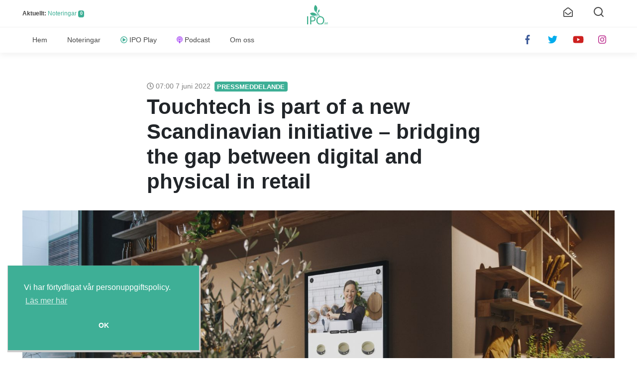

--- FILE ---
content_type: text/html; charset=UTF-8
request_url: https://ipo.se/touchtech-is-part-of-a-new-scandinavian-initiative-bridging-the-gap-between-digital-and-physical-in-retail/
body_size: 16634
content:
<!--
  Team IPO + ☕ + ❤️ =
    ___ ____   ___
   |_ _|  _ \ / _ \  ___  ___
    | || |_) | | | |/ __|/ _ \
    | ||  __/| |_| |\__ \  __/
   |___|_|    \___(_)___/\___|

  Designed and developed by:
  Tobias Lundgren, @lundgren2 <tobias(a)ipo.se>

-->

  <!DOCTYPE html>
  <html lang="sv-SE" prefix="og: http://ogp.me/ns#">

  <head>
    <meta charset="utf-8">
    <meta http-equiv="X-UA-Compatible" content="IE=edge">
    <meta name="viewport" content="width=device-width, initial-scale=1, shrink-to-fit=no">
    <meta name="mobile-web-app-capable" content="yes">
    <meta name="apple-mobile-web-app-capable" content="yes">
    <meta name="apple-mobile-web-app-title" content="IPO.se - ">
    <link rel="profile" href="http://gmpg.org/xfn/11">
    <link rel="pingback" href="https://ipo.se/xmlrpc.php">

    <link rel="manifest" href="/manifest.json">
    <link rel="mask-icon" href="/safari-pinned-tab.svg" color="#3eaf8c">
    <meta name="theme-color" content="#ffffff">
    <link rel="shortcut icon" href="https://ipo.se/wp-content/themes/ipo/img/icons/favicon.ico" type="image/x-icon">
    <link rel="apple-touch-icon" href="https://ipo.se/wp-content/themes/ipo/img/icons/apple-touch-icon.png">
    <link rel="apple-touch-icon" sizes="57x57" href="https://ipo.se/wp-content/themes/ipo/img/icons/apple-touch-icon-57x57.png">
    <link rel="apple-touch-icon" sizes="72x72" href="https://ipo.se/wp-content/themes/ipo/img/icons/apple-touch-icon-72x72.png">
    <link rel="apple-touch-icon" sizes="76x76" href="https://ipo.se/wp-content/themes/ipo/img/icons/apple-touch-icon-76x76.png">
    <link rel="apple-touch-icon" sizes="114x114" href="https://ipo.se/wp-content/themes/ipo/img/icons/apple-touch-icon-114x114.png">
    <link rel="apple-touch-icon" sizes="120x120" href="https://ipo.se/wp-content/themes/ipo/img/icons/apple-touch-icon-120x120.png">
    <link rel="apple-touch-icon" sizes="144x144" href="https://ipo.se/wp-content/themes/ipo/img/icons/apple-touch-icon-144x144.png">
    <link rel="apple-touch-icon" sizes="152x152" href="https://ipo.se/wp-content/themes/ipo/img/icons/apple-touch-icon-152x152.png">
    <link rel="apple-touch-icon" sizes="180x180" href="https://ipo.se/wp-content/themes/ipo/img/icons/apple-touch-icon-180x180.png">

    <script>
      FontAwesomeConfig = { searchPseudoElements: true };
    </script>
    <script src="https://use.fontawesome.com/releases/v5.0.13/js/all.js" integrity="sha384-xymdQtn1n3lH2wcu0qhcdaOpQwyoarkgLVxC/wZ5q7h9gHtxICrpcaSUfygqZGOe" crossorigin="anonymous" defer></script>
    <script src="https://aka-cdn.adtech.de/dt/common/DAC.js" type="text/javascript"></script>
    <script src="https://aka-cdn.adtech.de/dac/868.1/config.js" type="text/javascript"></script>

    <!-- Start adp Tag -->
    <script async='async' src='https://lwadm.com/lw/pbjs?pid=2fc3d912-3480-4bce-bd92-76a356f1b552'></script>
    <script type='text/javascript'>
        var lwhb = lwhb || {cmd:[]};
    </script>

    <script defer type="text/javascript">window.$crisp=[];window.CRISP_WEBSITE_ID="911b272d-4bad-4ac7-8638-ac6a184b26d8";(function(){d=document;s=d.createElement("script");s.src="https://client.crisp.chat/l.js";s.async=1;d.getElementsByTagName("head")[0].appendChild(s);})();</script>
    <script defer type="text/javascript">$crisp.push(["safe", true]);</script>

    <meta name='robots' content='index, follow, max-image-preview:large, max-snippet:-1, max-video-preview:-1' />

	<!-- This site is optimized with the Yoast SEO plugin v16.6.1 - https://yoast.com/wordpress/plugins/seo/ -->
	<link media="all" href="https://ipo.se/wp-content/cache/autoptimize/css/autoptimize_83981d43d7cb1b905f37959d32245c4f.css" rel="stylesheet" /><title>Touchtech is part of a new Scandinavian initiative - bridging the gap between digital and physical in retail - IPO.se</title>
	<link rel="canonical" href="https://ipo.se/touchtech-is-part-of-a-new-scandinavian-initiative-bridging-the-gap-between-digital-and-physical-in-retail/" />
	<meta property="og:locale" content="sv_SE" />
	<meta property="og:type" content="article" />
	<meta property="og:title" content="Touchtech is part of a new Scandinavian initiative - bridging the gap between digital and physical in retail - IPO.se" />
	<meta property="og:description" content="F&amp;H Group, Scandinavia’s leading multi-brand house in ‘Kitchen, Living and Dining’, choses Touchtech as one of the strategic components together with Front Systems, Adyen and Salesforce, enabling a truly unique and fully integrated end-to-end OmniChannel shopping experience in their store concepts, never losing out on a business opportunity." />
	<meta property="og:url" content="https://ipo.se/touchtech-is-part-of-a-new-scandinavian-initiative-bridging-the-gap-between-digital-and-physical-in-retail/" />
	<meta property="og:site_name" content="IPO.se" />
	<meta property="article:publisher" content="https://www.facebook.com/iposverige/" />
	<meta property="article:published_time" content="2022-06-07T05:00:00+00:00" />
	<meta name="twitter:card" content="summary_large_image" />
	<meta name="twitter:creator" content="@iponyheter" />
	<meta name="twitter:site" content="@iponyheter" />
	<meta name="twitter:label1" content="Skriven av" />
	<meta name="twitter:data1" content="ipose" />
	<meta name="twitter:label2" content="Beräknad lästid" />
	<meta name="twitter:data2" content="5 minuter" />
	<script type="application/ld+json" class="yoast-schema-graph">{"@context":"https://schema.org","@graph":[{"@type":"WebSite","@id":"https://ipo.se/#website","url":"https://ipo.se/","name":"IPO.se","description":"","potentialAction":[{"@type":"SearchAction","target":{"@type":"EntryPoint","urlTemplate":"https://ipo.se/?s={search_term_string}"},"query-input":"required name=search_term_string"}],"inLanguage":"sv-SE"},{"@type":"ImageObject","@id":"https://ipo.se/touchtech-is-part-of-a-new-scandinavian-initiative-bridging-the-gap-between-digital-and-physical-in-retail/#primaryimage","inLanguage":"sv-SE","url":"https://ipo.se/wp-content/uploads/2022/06/bb17180684869ac5_org-1680x1120.jpg","contentUrl":"https://ipo.se/wp-content/uploads/2022/06/bb17180684869ac5_org-1680x1120.jpg","width":2560,"height":1706},{"@type":"WebPage","@id":"https://ipo.se/touchtech-is-part-of-a-new-scandinavian-initiative-bridging-the-gap-between-digital-and-physical-in-retail/#webpage","url":"https://ipo.se/touchtech-is-part-of-a-new-scandinavian-initiative-bridging-the-gap-between-digital-and-physical-in-retail/","name":"Touchtech is part of a new Scandinavian initiative - bridging the gap between digital and physical in retail - IPO.se","isPartOf":{"@id":"https://ipo.se/#website"},"primaryImageOfPage":{"@id":"https://ipo.se/touchtech-is-part-of-a-new-scandinavian-initiative-bridging-the-gap-between-digital-and-physical-in-retail/#primaryimage"},"datePublished":"2022-06-07T05:00:00+00:00","dateModified":"2022-06-07T05:00:00+00:00","author":{"@id":"https://ipo.se/#/schema/person/c18cae90eb19b29107a32d76c2792230"},"breadcrumb":{"@id":"https://ipo.se/touchtech-is-part-of-a-new-scandinavian-initiative-bridging-the-gap-between-digital-and-physical-in-retail/#breadcrumb"},"inLanguage":"sv-SE","potentialAction":[{"@type":"ReadAction","target":["https://ipo.se/touchtech-is-part-of-a-new-scandinavian-initiative-bridging-the-gap-between-digital-and-physical-in-retail/"]}]},{"@type":"BreadcrumbList","@id":"https://ipo.se/touchtech-is-part-of-a-new-scandinavian-initiative-bridging-the-gap-between-digital-and-physical-in-retail/#breadcrumb","itemListElement":[{"@type":"ListItem","position":1,"name":"Hem","item":"https://ipo.se/"},{"@type":"ListItem","position":2,"name":"Touchtech is part of a new Scandinavian initiative &#8211; bridging the gap between digital and physical in retail"}]},{"@type":"Person","@id":"https://ipo.se/#/schema/person/c18cae90eb19b29107a32d76c2792230","name":"ipose","image":{"@type":"ImageObject","@id":"https://ipo.se/#personlogo","inLanguage":"sv-SE","url":"https://secure.gravatar.com/avatar/c5599716b2f4882028615975146541d9a83f238c2632aaf5b9731afea32da566?s=96&d=mm&r=g","contentUrl":"https://secure.gravatar.com/avatar/c5599716b2f4882028615975146541d9a83f238c2632aaf5b9731afea32da566?s=96&d=mm&r=g","caption":"ipose"}}]}</script>
	<!-- / Yoast SEO plugin. -->


<link rel='dns-prefetch' href='//www.googletagmanager.com' />
<link rel='dns-prefetch' href='//pagead2.googlesyndication.com' />
<link rel="alternate" title="oEmbed (JSON)" type="application/json+oembed" href="https://ipo.se/wp-json/oembed/1.0/embed?url=https%3A%2F%2Fipo.se%2Ftouchtech-is-part-of-a-new-scandinavian-initiative-bridging-the-gap-between-digital-and-physical-in-retail%2F" />
<link rel="alternate" title="oEmbed (XML)" type="text/xml+oembed" href="https://ipo.se/wp-json/oembed/1.0/embed?url=https%3A%2F%2Fipo.se%2Ftouchtech-is-part-of-a-new-scandinavian-initiative-bridging-the-gap-between-digital-and-physical-in-retail%2F&#038;format=xml" />






<script type="text/javascript" src="https://ipo.se/wp-includes/js/jquery/jquery.min.js?ver=3.7.1" id="jquery-core-js"></script>




<!-- Kodblock för ”Google Analytics” tillagt av Site Kit -->
<script type="text/javascript" src="https://www.googletagmanager.com/gtag/js?id=UA-97402990-1" id="google_gtagjs-js" async></script>
<script type="text/javascript" id="google_gtagjs-js-after">
/* <![CDATA[ */
window.dataLayer = window.dataLayer || [];function gtag(){dataLayer.push(arguments);}
gtag('set', 'linker', {"domains":["ipo.se"]} );
gtag("js", new Date());
gtag("set", "developer_id.dZTNiMT", true);
gtag("config", "UA-97402990-1", {"anonymize_ip":true});
//# sourceURL=google_gtagjs-js-after
/* ]]> */
</script>

<!-- Avslut av kodblock för ”Google Analytics” tillagt av Site Kit -->
<link rel="https://api.w.org/" href="https://ipo.se/wp-json/" /><link rel="alternate" title="JSON" type="application/json" href="https://ipo.se/wp-json/wp/v2/posts/43287" /><meta name="generator" content="Site Kit by Google 1.44.0" />
<!-- Kodblock för ”Google AdSense” tillagt av Site Kit -->
<meta name="google-adsense-platform-account" content="ca-host-pub-2644536267352236">
<meta name="google-adsense-platform-domain" content="sitekit.withgoogle.com">
<!-- Avslut av kodblock för ”Google AdSense” tillagt av Site Kit -->

<!-- Kodblock för ”Google AdSense” tillagt av Site Kit -->
<script type="text/javascript" src="https://pagead2.googlesyndication.com/pagead/js/adsbygoogle.js?client=ca-pub-3006369034709661" crossorigin="anonymous"></script>

<!-- Avslut av kodblock för ”Google AdSense” tillagt av Site Kit -->
  </head>

  <body class="wp-singular post-template-default single single-post postid-43287 single-format-standard wp-theme-ipo group-blog">

    <!-- Livewrapped tag: 1x1 (1x1) -->
    <div id='ipo_desktop-1x1'></div>
    <script>
        lwhb.cmd.push(function() {
            lwhb.loadAd({tagId: 'ipo_desktop-1x1'});
        });
    </script>

    <!-- The mobileNav -->
    <nav id="mobile-nav" class="overlay">
      <div class="overlay-content">
        <div class="menu-huvudmeny-container"><ul id="menu-huvudmeny" class="navbar-mobile"><li id="menu-item-140" class="menu-item menu-item-type-custom menu-item-object-custom menu-item-140"><a href="/">Hem</a></li>
<li id="menu-item-190" class="menu-item menu-item-type-custom menu-item-object-custom menu-item-190"><a href="/borsnoteringar/">Noteringar</a></li>
<li id="menu-item-29" class="play menu-item menu-item-type-post_type menu-item-object-page menu-item-29"><a href="https://ipo.se/play/">IPO Play</a></li>
<li id="menu-item-121" class="podcast menu-item menu-item-type-post_type menu-item-object-page menu-item-121"><a href="https://ipo.se/podcast/">Podcast</a></li>
<li id="menu-item-12" class="menu-item menu-item-type-post_type menu-item-object-page menu-item-12"><a href="https://ipo.se/om/">Om oss</a></li>
</ul></div>
        <ul class="social-mobile brand">
          <li>
            <a href="https://www.facebook.com/iposverige/" target="_blank" rel="nofollow">
              <i class="fab fa-facebook-f"></i>
            </a>
          </li>
          <li>
            <a href="https://twitter.com/iponyheter">
              <i class="fab fa-twitter" target="_blank" rel="nofollow"></i>
            </a>
          </li>
          <li>
            <a href="https://www.youtube.com/channel/UCAHqWlwbaqh7NMafpTGN6EA" target="_blank" rel="nofollow">
              <i class="fab fa-youtube"></i>
            </a>
          </li>
          <li>
            <a href="https://www.instagram.com/iposverige/" target="_blank" rel="nofollow">
              <i class="fab fa-instagram"></i>
            </a>
          </li>
          <!-- <li><a href="https://linkedin.com/"><i class="fab fa-linkedin" target="_blank" rel="nofollow"></i></a></li> -->
        </ul>
      </div>
    </nav>

    <header id="header" class="Ipo__header">
      <div class="header-top container">

        <div id="search-form">
            <form method="get" id="searchform" action="https://ipo.se/" role="search">
	<div class="input-group">
		<input class="field form-control" id="s" name="s" placeholder="Sök efter IPO:er och nyheter" type="search">
		<!-- <span class="input-group-btn">
			<input class="submit btn btn-primary" id="searchsubmit" name="submit" type="submit"
			value="Sök">
	</span> -->
	</div>
</form>
        </div>

        <div class="box-left">
          <div class="menu-icon mobile-nav-toggle hamburger hamburger--slider-r d-md-none">
            <span class="hamburger-box">
              <span class="hamburger-inner"></span>
            </span>
          </div>
          <!-- <div class="date-today d-none d-md-inline">
           echo ucfirst($date)
          </div> -->
          <div class="ipo-stats d-none d-md-inline">
          <strong>
            Aktuellt:
          </strong>
            <a href="/borsnoteringar">Noteringar</a>
            <span class="badge">
                0            </span>
          </div>
        </div>
        <!-- box-left -->
        <!--div-->

        <div class="box-center">
          <a href="/" class="header-logo" rel="home" itemprop="url">
            <img width="42" height="39" src="https://ipo.se/wp-content/themes/ipo/img/logo.svg" title="Home" alt="logo" itemprop="logo"
            />
          </a>
        </div>

        <div class="box-right">
          <div class="menu-icon search-btn">
            <svg xmlns="http://www.w3.org/2000/svg" width="24" height="24" viewBox="0 0 24 24" fill="none" stroke="currentColor" stroke-width="2" stroke-linecap="round" stroke-linejoin="round" class="feather feather-search"><circle cx="11" cy="11" r="8"></circle><line x1="21" y1="21" x2="16.65" y2="16.65"></line></svg>
          </div>
          <div class="menu-icon newslette-btn" data-toggle="modal" data-target="#newsletterModal">
            <i class="far fa-envelope-open"></i>
          </div>

        </div>
        <!-- box-right -->

      </div>
      <!-- header-top -->

      <div class="header-main">
        <div class="d-flex container">
          <div class="box-left">
            <a href="/" class="header-logo" rel="home" itemprop="url">
              <img width="62" height="57" src="https://ipo.se/wp-content/themes/ipo/img/logo.svg" title="Home" alt="logo" itemprop="logo"
              />
            </a>
          </div>

          <nav id="wrapper-navbar" class="menu-container wrapper-navbar navbar box-center navbar-expand-md">
            <div class="collapse navbar-collapse"><ul id="main-menu" class="navbar-nav"><li class="menu-item menu-item-type-custom menu-item-object-custom nav-item menu-item-140"><a title="Hem" href="/" class="nav-link">Hem</a></li>
<li class="menu-item menu-item-type-custom menu-item-object-custom nav-item menu-item-190"><a title="Noteringar" href="/borsnoteringar/" class="nav-link">Noteringar</a></li>
<li class="play menu-item menu-item-type-post_type menu-item-object-page nav-item menu-item-29"><a title="IPO Play" href="https://ipo.se/play/" class="nav-link">IPO Play</a></li>
<li class="podcast menu-item menu-item-type-post_type menu-item-object-page nav-item menu-item-121"><a title="Podcast" href="https://ipo.se/podcast/" class="nav-link">Podcast</a></li>
<li class="menu-item menu-item-type-post_type menu-item-object-page nav-item menu-item-12"><a title="Om oss" href="https://ipo.se/om/" class="nav-link">Om oss</a></li>
</ul></div>          </nav>

          <div class="box-right">
            <ul class="nav-icons social-icons brand d-none d-lg-flex">
              <li>
                <a href="https://www.facebook.com/iposverige/" target="_blank" rel="nofollow">
                  <i class="fab fa-facebook-f"></i>
                </a>
              </li>
              <li>
                <a href="https://twitter.com/iponyheter/" target="_blank" rel="nofollow">
                  <i class="fab fa-twitter"></i>
                </a>
              </li>
              <li>
                <a href="https://www.youtube.com/channel/UCAHqWlwbaqh7NMafpTGN6EA" target="_blank" rel="nofollow">
                  <i class="fab fa-youtube"></i>
                </a>
              </li>
              <li>
                <a href="https://www.instagram.com/iposverige/" target="_blank" rel="nofollow">
                  <i class="fab fa-instagram"></i>
                </a>
              </li>
              <!-- <li><a href="https://www.linkedin.com/company/18107430/" target="_blank" rel="nofollow"><i class="fab fa-linkedin"></i></a></li> -->
            </ul>
          </div>

        </div>
        <!-- container -->
      </div>
      <!-- header-main -->
    </header>

    <div class="hfeed site" id="page">



<div class="wrapper" id="single-wrapper">

    <div class="container" id="content" tabindex="-1">

        <div class="row">

            <!-- Do the left sidebar check -->
                  <div class="col-lg-12 content-area" id="primary">
            <main class="site-main" id="main">

                
                    <script type="application/ld+json">
{
  "@context": "http://schema.org",
  "@type": "NewsArticle",
  "url": "https://ipo.se/touchtech-is-part-of-a-new-scandinavian-initiative-bridging-the-gap-between-digital-and-physical-in-retail/",
  "name": "Touchtech is part of a new Scandinavian initiative &#8211; bridging the gap between digital and physical in retail",
  "author": "IPO.se",
  "datePublished": "2022-06-07T07:00:00+02:00",
  "headline": "Touchtech is part of a new Scandinavian initiative &#8211; bridging the gap between digital and physical in retail",
  "image": "https://ipo.se/wp-content/uploads/2022/06/bb17180684869ac5_org-540x360.jpg",
  "publisher": {
    "@type": "Organization",
    "name": "IPO.se",
    "logo": {
      "@type": "ImageObject",
      "url": "https://ipo.se/images/logo.png",
      "height": "512",
      "width": "557"
    }
  },
  "dateModified": "2022-06-07T07:00:00+02:00",
  "description": "F&amp;H Group, Scandinavia’s leading multi-brand house in ‘Kitchen, Living and Dining’, choses Touchtech as one of the strategic components together...",
  "mainEntityOfPage": {
    "@type": "WebPage",
    "@id": "https://ipo.se/touchtech-is-part-of-a-new-scandinavian-initiative-bridging-the-gap-between-digital-and-physical-in-retail/"
  }
}
</script>
    <article class="Ipo__article post-43287 post type-post status-publish format-standard has-post-thumbnail hentry category-pressmeddelande" id="post-
        43287">

        <header class="entry-header">
            <span class="entry-date">
                <i class="far fa-clock"></i>
                07:00 7 juni 2022                <span class="badge">
                    <a href="https://ipo.se/category/pressmeddelande/" rel="category tag">Pressmeddelande</a></span>
            </span>
            <h1 class="entry-title">Touchtech is part of a new Scandinavian initiative &#8211; bridging the gap between digital and physical in retail</h1>                    </header>
        <!-- .entry-header -->

                    <div class="img-container row ">
                <img width="1680" height="1120" src="[data-uri]" data-lazy-type="image" data-lazy-src="https://ipo.se/wp-content/uploads/2022/06/bb17180684869ac5_org-1680x1120.jpg" class="lazy lazy-hidden attachment-full size-full wp-post-image" alt="" decoding="async" fetchpriority="high" data-lazy-srcset="https://ipo.se/wp-content/uploads/2022/06/bb17180684869ac5_org-1680x1120.jpg 1680w, https://ipo.se/wp-content/uploads/2022/06/bb17180684869ac5_org-300x200.jpg 300w, https://ipo.se/wp-content/uploads/2022/06/bb17180684869ac5_org-1024x683.jpg 1024w, https://ipo.se/wp-content/uploads/2022/06/bb17180684869ac5_org-768x512.jpg 768w, https://ipo.se/wp-content/uploads/2022/06/bb17180684869ac5_org-1536x1024.jpg 1536w, https://ipo.se/wp-content/uploads/2022/06/bb17180684869ac5_org-2048x1365.jpg 2048w, https://ipo.se/wp-content/uploads/2022/06/bb17180684869ac5_org-540x360.jpg 540w" data-lazy-sizes="(max-width: 1680px) 100vw, 1680px" /><noscript><img width="1680" height="1120" src="https://ipo.se/wp-content/uploads/2022/06/bb17180684869ac5_org-1680x1120.jpg" class="attachment-full size-full wp-post-image" alt="" decoding="async" fetchpriority="high" srcset="https://ipo.se/wp-content/uploads/2022/06/bb17180684869ac5_org-1680x1120.jpg 1680w, https://ipo.se/wp-content/uploads/2022/06/bb17180684869ac5_org-300x200.jpg 300w, https://ipo.se/wp-content/uploads/2022/06/bb17180684869ac5_org-1024x683.jpg 1024w, https://ipo.se/wp-content/uploads/2022/06/bb17180684869ac5_org-768x512.jpg 768w, https://ipo.se/wp-content/uploads/2022/06/bb17180684869ac5_org-1536x1024.jpg 1536w, https://ipo.se/wp-content/uploads/2022/06/bb17180684869ac5_org-2048x1365.jpg 2048w, https://ipo.se/wp-content/uploads/2022/06/bb17180684869ac5_org-540x360.jpg 540w" sizes="(max-width: 1680px) 100vw, 1680px" /></noscript>                            </div>
        
        <div class="entry-content article-content">

            <div class="entry-meta col-12 col-md-6">
                <br />            </div>
            <!-- .col -->

            <p><span><span><span><strong>F&amp;H Group, Scandinavia’s leading multi-brand house in ‘Kitchen, Living and Dining’, choses Touchtech as one of the strategic components together with Front Systems, Adyen and Salesforce, enabling a truly unique and fully integrated end-to-end OmniChannel shopping experience in their store concepts, never losing out on a business opportunity.</strong></span></span></span></p>
<p><span><span><span><span>Retail and wholesale are still recovering post-pandemic amidst other challenges effecting the world economics and stability such as sustainability, supply chains and to keep up with digital transformation and ever evolving customer behavior. </span></span></span></span></p>
<ul>
<li><span><span><span><em>F&amp;H is now paving the way with a seamless retail experience, using best of breed platforms with the vision to offer the best in-store customer service. With this initiative, the F&amp;H team demonstrate a profound understanding of how mobile POS from Front Systems used by the sales staff can be combined with a customer facing self-service tool from Touchtech, resulting in never losing a sales opportunity. F&amp;H has successfully created a Omnichannel solution many brands dream of</em>, says Deniz Chaban, CEO and founder of Touchtech.</span></span></span></li>
</ul>
<p><span><span><span><span>Combining the capabilities of Touchtech, Front Systems, Adyen and Salesforce enables F&amp;H to bridge the gap between physical and digital commerce and deliver a seamless integrated shopping journey.</span></span></span></span></p>
<ul>
<li><span><span><span><em>Our wish is to offer the best service and cater to all customer types. Part of that is offering our full range of products in an inspiring way. Using Touchtech on large interactive displays provide a great opportunity for our sales reps to inspire, promote our brands and place orders of products that are not available in-stores</em>, says Morten Gunner Hansen, Head of Digital at Kitchen Living Dining at F&amp;H Group.</span></span></span></li>
</ul>
<p><span><span><span><span>F&amp;H Group offers more than 10 000 products spread across more than 46 strong brands, for the specialist trade and grocery as well as B2C via their own e-commerce and a physical store concept called “Kitchen Living Dining”. </span></span></span></span></p>
<ul>
<li><em><span><span><span>Through this initiative, customers in our physical stores are made aware of activations and campaigns, which drive sales. The screens become a great self-service tool to explore and discover products when the store staff is busy, and customers are also able to check the store inventory for products they are interested in. Fast-food restaurants have contributed to changing the way consumers interact with screens, and now other markets like ours can keep up with the digital transformation and evolved customer behaviors.</span></span></span></em></li>
</ul>
<p><span><span><span><span>Morten Gunner Hansen and his team have integrated these platforms in a way which enable a more personalized shopping experience as well as handling of orders, returns and refunds no matter where customers placed their original purchase. The ability of the screens also serves as a reason to employ more sales reps to present the content, and functionality as a complimentary service towards customers.</span></span></span></span></p>
<ul>
<li><span><span><span><em>We are happy to be a part of this exciting collaboration. Integrating Front Systems POS with Touchtech enables a more convenient customer facing ordering possibility. The baskets created in Touchtech are sent to Front System for payment using Adyen and thereafter sent to Salesforce for processing and shipping. Touchtech is a great compliment to our POS solution. We hope more brands that use Front Systems will take advantage of this opportunity in their stores too</em>, says Haakon Skavhaug-Flender, Product Manager and Head of Sales at Front Systems.</span></span></span></li>
</ul>
<p><span><span><span><span>The Scandinavian initiative, a true Omnichannel solution, recently went live in the Kitchen Living Dining two-floor flagship store, right in the heart of Copenhagen. During 2022 the plan is to open an additional flagship store in Germany with the same integrated solution and also that the two showrooms in Sweden and Norway will implement the Touchtech solution.</span></span></span></span></p>
<p><span><span><span><span><strong>About Touchtech</strong><br />
Touchtech is a Swedish publicly traded SaaS-company with a vision to be the leading OmniChannel platform connecting brands, retailers, and consumers within the fashion and apparel industry to drive more sustainable sales and improve the buying experience. </span></span></span></span></p>
<p><span><span><span><span>Touchtech is a strategic and integrated technology platform of digital sales tools for wholesale and retail. The platform is already being utilized globally, by thousands of consumers and salespeople in over hundreds of retail stores and wholesale showrooms. Jack &amp; Jones, Axel Arigato, J.Lindeberg and Vero Moda are some of the brands using Touchtech to bridge the gap between their physical and digital commerce.</span></span></span></span></p>
<p><span><span><span><span>Touchtech, founded 2008 by Deniz Chaban and Sebastian Hartman, has a strong corporate foundation with owners like Heartland – majority owner of e-commerce companies Zalando and Asos and the clothing company BESTSELLER. Learn more about Touchtech on <a href="http://www.touchtech.com" style="color:#0563c1;text-decoration:underline">www.touchtech.com</a></span></span></span></span></p>
<p><span><span><span><span><strong>About F&amp;H Group</strong></span></span></span></span></p>
<p><span><span><span><span>F&amp;H A/S and Thuesen Jensen AS together make up F&amp;H Group A/S, Scandinavia’s leading multi-brand house in ‘Kitchen Living Dining’ for the specialist trade, grocery and B2C segments. The range offers more than 10,000 different products spread across more than 46 strong brands, including Gense, Villa Collection Denmark, BITZ, Rosti, Lyngby Glas, Södahl, Hoptimist and Zone Denmark.</span></span></span></span></p>
<p><span><span><span><span>The group’s headquarters are in Denmark, and there are also subsidiaries in Norway, Sweden, Germany, and China. In total, there are more than 400 employees who work every day based on the core values of innovation, ownership, quality, good business ethics and commitment.</span></span></span></span></p>
<p><span><span><span><span><strong>About Front Systems </strong></span></span></span></span></p>
<p><span><span><span><span>Front Systems develops and delivers a Unified Commerce platform for retail. Front Systems&#8217; vision is to make physical stores the core of the customer journey, and the very heart of the retail trade. The company makes it possible for all store employees to deliver good shopping experiences across channels</span></span></span></span></p>

        </div>
        <!-- .entry-content -->

        <footer class="entry-footer">
          <hr /><a href="https://news.cision.com/se" target="_blank"><img src="https://ipo.se/uploads/partners/cision.png" width="65" /></a>  <a href="https://news.cision.com/se/touchtech/r/touchtech-is-part-of-a-new-scandinavian-initiative---bridging-the-gap-between-digital-and-physical-i,c3580810" target="_blank">Länk till artikel</a>
            
        </footer>
        <!-- .entry-footer -->

    </article>
    <!-- #post-## -->
<!-- Fix -->
<!-- Fix -->

                                      <nav class="container navigation post-navigation">
                  <h2 class="sr-only">Post navigation</h2>
                  <div class="row nav-links justify-content-between">
                        <span class="nav-previous"><a href="https://ipo.se/hearing-is-believing-inbjudan-till-live-demo-av-aifitogether/" rel="prev"><i class="fa fa-angle-left"></i>&nbsp;Hearing is believing! – inbjudan till live demo av AiFiTogether</a></span><span class="nav-next"><a href="https://ipo.se/carbiotix-ab-meddelar-utfall-i-genomford-foretradesemission-av-units/" rel="next">Carbiotix AB meddelar utfall i genomförd företrädesemission av units&nbsp;<i class="fa fa-angle-right"></i></a></span>                      </div><!-- .nav-links -->
                  </nav><!-- .navigation -->

            
                    
                
                <div class="ipo-da" style="text-align: center; margin-top: 20px">

                <!-- Artic Blue Beverages* -->
                <!-- <a href="https://arcticbluebeverages.com/sv/ipo-2022/">
                <img src="https://ipo.se/wp-content/uploads/2022/04/Arctic_GIF_SoMe-768x432.jpeg" width="768" height="432" />
                </a> -->

                <!-- Savr -->
                <a href="https://track.adtraction.com/t/t?a=1481918352&as=1594804927&t=2&tk=1"><img src="https://track.adtraction.com/t/t?a=1481918352&as=1594804927&t=1&tk=1&i=1" width="728" height="90" border="0"></a>

                </div><!-- .ipo-da -->
                
 <section class="wrapper" id="top-posts-wrapper">
      <div class="Ipo__top-posts">
        <h3 class="category-title">Fler artiklar om Touchtech</h3>
        <div class="row no-gutter">
            
<article class="col-6 col-sm-6 col-lg-4 top-posts post-57853 post type-post status-publish format-standard hentry category-pressmeddelande" id="post-57853">
  <a href="https://ipo.se/touchtech-delarsrapport-q2-2025/">
      <header class="entry-header col-12 col-lg-12">
        <div class="img-container">
                    q_auto,w_200,h_200,c_lpad,b_white/gif;base64,R0lGODlhAQABAIAAAAAAAP///yH5BAEAAAAALAAAAAABAAEAAAIBRAA7" data-lazy-type="image" data-lazy-src='https://ipo.se/wp-content/uploads/2025/08/95126f91e95dda9b_org.png' class='lazy lazy-hidden ipo-image-logo grow'><noscript><img src='https://ipo.se/wp-content/uploads/2025/08/95126f91e95dda9b_org.png' class='ipo-image-logo grow'></noscript>
        
                </div>
      </header><!-- .entry-header -->

      <div class="col-12 col-lg-12 post-content">
        <span class="entry-date"><i class="far fa-clock"></i> 15 aug 2025</span>

        <h2 class="entry-title-small">Touchtech: Delårsrapport Q2 2025</h2>
        <div class="entry-meta "> <!-- d-none d-md-block -->

            
        </div><!-- .entry-meta -->
      </div><!-- .post-content -->
  </a>
</article><!-- #post-## -->

<article class="col-6 col-sm-6 col-lg-4 top-posts post-57058 post type-post status-publish format-standard hentry category-pressmeddelande" id="post-57058">
  <a href="https://ipo.se/kommunike-fran-arsstamma-i-touchtech-den-16e-maj-2025/">
      <header class="entry-header col-12 col-lg-12">
        <div class="img-container">
                    q_auto,w_200,h_200,c_lpad,b_white/gif;base64,R0lGODlhAQABAIAAAAAAAP///yH5BAEAAAAALAAAAAABAAEAAAIBRAA7" data-lazy-type="image" data-lazy-src='https://ipo.se/wp-content/uploads/2025/05/95126f91e95dda9b_org.png' class='lazy lazy-hidden ipo-image-logo grow'><noscript><img src='https://ipo.se/wp-content/uploads/2025/05/95126f91e95dda9b_org.png' class='ipo-image-logo grow'></noscript>
        
                </div>
      </header><!-- .entry-header -->

      <div class="col-12 col-lg-12 post-content">
        <span class="entry-date"><i class="far fa-clock"></i> 16 maj 2025</span>

        <h2 class="entry-title-small">Kommuniké från årsstämma i Touchtech den 16:e maj 2025</h2>
        <div class="entry-meta "> <!-- d-none d-md-block -->

            
        </div><!-- .entry-meta -->
      </div><!-- .post-content -->
  </a>
</article><!-- #post-## -->

<article class="col-6 col-sm-6 col-lg-4 top-posts post-56550 post type-post status-publish format-standard hentry category-pressmeddelande" id="post-56550">
  <a href="https://ipo.se/touchtech-arsredovisning-for-rakenskapsaret-2024/">
      <header class="entry-header col-12 col-lg-12">
        <div class="img-container">
                    q_auto,w_200,h_200,c_lpad,b_white/gif;base64,R0lGODlhAQABAIAAAAAAAP///yH5BAEAAAAALAAAAAABAAEAAAIBRAA7" data-lazy-type="image" data-lazy-src='https://ipo.se/wp-content/uploads/2025/04/95126f91e95dda9b_org.png' class='lazy lazy-hidden ipo-image-logo grow'><noscript><img src='https://ipo.se/wp-content/uploads/2025/04/95126f91e95dda9b_org.png' class='ipo-image-logo grow'></noscript>
        
                </div>
      </header><!-- .entry-header -->

      <div class="col-12 col-lg-12 post-content">
        <span class="entry-date"><i class="far fa-clock"></i> 4 apr 2025</span>

        <h2 class="entry-title-small">Touchtech årsredovisning för räkenskapsåret 2024</h2>
        <div class="entry-meta "> <!-- d-none d-md-block -->

            
        </div><!-- .entry-meta -->
      </div><!-- .post-content -->
  </a>
</article><!-- #post-## -->

<article class="col-6 col-sm-6 col-lg-4 top-posts post-56006 post type-post status-publish format-standard hentry category-pressmeddelande" id="post-56006">
  <a href="https://ipo.se/touchtech-lagesuppdatering/">
      <header class="entry-header col-12 col-lg-12">
        <div class="img-container">
                    q_auto,w_200,h_200,c_lpad,b_white/gif;base64,R0lGODlhAQABAIAAAAAAAP///yH5BAEAAAAALAAAAAABAAEAAAIBRAA7" data-lazy-type="image" data-lazy-src='https://ipo.se/wp-content/uploads/2025/02/95126f91e95dda9b_org.png' class='lazy lazy-hidden ipo-image-logo grow'><noscript><img src='https://ipo.se/wp-content/uploads/2025/02/95126f91e95dda9b_org.png' class='ipo-image-logo grow'></noscript>
        
                </div>
      </header><!-- .entry-header -->

      <div class="col-12 col-lg-12 post-content">
        <span class="entry-date"><i class="far fa-clock"></i> 12 feb 2025</span>

        <h2 class="entry-title-small">Touchtech lägesuppdatering</h2>
        <div class="entry-meta "> <!-- d-none d-md-block -->

            
        </div><!-- .entry-meta -->
      </div><!-- .post-content -->
  </a>
</article><!-- #post-## -->

<article class="col-6 col-sm-6 col-lg-4 top-posts post-53068 post type-post status-publish format-standard hentry category-pressmeddelande" id="post-53068">
  <a href="https://ipo.se/kommunike-fran-arsstamma-i-touchtech-den-15e-maj/">
      <header class="entry-header col-12 col-lg-12">
        <div class="img-container">
                    q_auto,w_200,h_200,c_lpad,b_white/gif;base64,R0lGODlhAQABAIAAAAAAAP///yH5BAEAAAAALAAAAAABAAEAAAIBRAA7" data-lazy-type="image" data-lazy-src='https://ipo.se/wp-content/uploads/2024/05/95126f91e95dda9b_org.png' class='lazy lazy-hidden ipo-image-logo grow'><noscript><img src='https://ipo.se/wp-content/uploads/2024/05/95126f91e95dda9b_org.png' class='ipo-image-logo grow'></noscript>
        
                </div>
      </header><!-- .entry-header -->

      <div class="col-12 col-lg-12 post-content">
        <span class="entry-date"><i class="far fa-clock"></i> 15 maj 2024</span>

        <h2 class="entry-title-small">Kommuniké från årsstämma i Touchtech den 15:e maj</h2>
        <div class="entry-meta "> <!-- d-none d-md-block -->

            
        </div><!-- .entry-meta -->
      </div><!-- .post-content -->
  </a>
</article><!-- #post-## -->

<article class="col-6 col-sm-6 col-lg-4 top-posts post-52431 post type-post status-publish format-standard hentry category-pressmeddelande" id="post-52431">
  <a href="https://ipo.se/touchtech-arsredovisning-for-rakenskapsaret-2023/">
      <header class="entry-header col-12 col-lg-12">
        <div class="img-container">
                    q_auto,w_200,h_200,c_lpad,b_white/gif;base64,R0lGODlhAQABAIAAAAAAAP///yH5BAEAAAAALAAAAAABAAEAAAIBRAA7" data-lazy-type="image" data-lazy-src='https://ipo.se/wp-content/uploads/2024/04/95126f91e95dda9b_org.png' class='lazy lazy-hidden ipo-image-logo grow'><noscript><img src='https://ipo.se/wp-content/uploads/2024/04/95126f91e95dda9b_org.png' class='ipo-image-logo grow'></noscript>
        
                </div>
      </header><!-- .entry-header -->

      <div class="col-12 col-lg-12 post-content">
        <span class="entry-date"><i class="far fa-clock"></i> 3 apr 2024</span>

        <h2 class="entry-title-small">Touchtech årsredovisning för räkenskapsåret 2023</h2>
        <div class="entry-meta "> <!-- d-none d-md-block -->

            
        </div><!-- .entry-meta -->
      </div><!-- .post-content -->
  </a>
</article><!-- #post-## -->

<article class="col-6 col-sm-6 col-lg-4 top-posts post-48240 post type-post status-publish format-standard hentry category-pressmeddelande" id="post-48240">
  <a href="https://ipo.se/kommunike-fran-arsstamma-i-touchtech-den-12e-maj/">
      <header class="entry-header col-12 col-lg-12">
        <div class="img-container">
                    q_auto,w_200,h_200,c_lpad,b_white/gif;base64,R0lGODlhAQABAIAAAAAAAP///yH5BAEAAAAALAAAAAABAAEAAAIBRAA7" data-lazy-type="image" data-lazy-src='https://ipo.se/wp-content/uploads/2023/05/95126f91e95dda9b_org.png' class='lazy lazy-hidden ipo-image-logo grow'><noscript><img src='https://ipo.se/wp-content/uploads/2023/05/95126f91e95dda9b_org.png' class='ipo-image-logo grow'></noscript>
        
                </div>
      </header><!-- .entry-header -->

      <div class="col-12 col-lg-12 post-content">
        <span class="entry-date"><i class="far fa-clock"></i> 12 maj 2023</span>

        <h2 class="entry-title-small">Kommuniké från årsstämma i Touchtech den 12:e maj</h2>
        <div class="entry-meta "> <!-- d-none d-md-block -->

            
        </div><!-- .entry-meta -->
      </div><!-- .post-content -->
  </a>
</article><!-- #post-## -->
        </div>
        <!-- row -->
      </div>
      <!-- Ipo__top-posts -->

  </section>
                
            </main><!-- #main -->

        </div><!-- #primary -->

        <!-- Do the right sidebar check -->
                
    </div><!-- .row -->

</div><!-- Container end -->

</div><!-- Wrapper end -->



  <footer class="wrapper Footer" id="wrapper-footer">
    <div class="container">
      <div class="row">
        <div class="col-12 col-sm-6 col-lg-3">
          <h4 class="Footer__heading Footer__heading-podcast brand">
            <i class="fas fa-podcast"></i> Podcast
          </h4>
          <ul class="podcast-list">
            <li>
                      <a target="_blank" rel="nofollow" href="https://soundcloud.com/marketmakerspod/150-eric-strand-och-auag-fonder">
                        <img src="https://i1.sndcdn.com/artworks-mBgenHz2zZfRnLcV-25zXUQ-large.jpg" width="40">
                        <span>
                          <span class="podcast-title">Market Makers </span>#150 Eric Strand Och AuAg Fonder
                        </span>
                      </a>
                    </li><li>
                      <a target="_blank" rel="nofollow" href="https://soundcloud.com/marketmakerspod/149-nintendor">
                        <img src="https://i1.sndcdn.com/artworks-mBgenHz2zZfRnLcV-25zXUQ-large.jpg" width="40">
                        <span>
                          <span class="podcast-title">Market Makers </span>#149 Nintendor
                        </span>
                      </a>
                    </li><li>
                      <a target="_blank" rel="nofollow" href="https://soundcloud.com/marketmakerspod/148-ant-group-med-digitala-draken">
                        <img src="https://i1.sndcdn.com/artworks-Az3gFnNVUISDPrpH-vUDNeA-large.jpg" width="40">
                        <span>
                          <span class="podcast-title">Market Makers </span>#148 Ant Group med Digitala Draken
                        </span>
                      </a>
                    </li><li>
                      <a target="_blank" rel="nofollow" href="https://soundcloud.com/marketmakerspod/147-roku-rockar-trade-desk">
                        <img src="https://i1.sndcdn.com/artworks-Az3gFnNVUISDPrpH-vUDNeA-large.jpg" width="40">
                        <span>
                          <span class="podcast-title">Market Makers </span>#147 Roku Rockar Trade Desk
                        </span>
                      </a>
                    </li>          </ul>
          <a href="/podcast" class="small">Alla poddar</a>
          <br />
        </div>

        <div class="col-12 col-sm-6 col-lg-3">
          <h4 class="Footer__heading brand">
            <i class="fab fa-instagram"></i>
            <a href="https://www.instagram.com/iposverige/">@iposverige</a>
          </h4>
          <!-- <ul id="Footer__Instafeed"></ul> -->
        </div>

        <div class="col-lg-3 col-md-12 first-md-down">
          <h4 class="Footer__heading">
            IPO-nyheter direkt i din inkorg:
          </h4>
          <div class="Footer__newsletter">
            <form action="https://ipo.us15.list-manage.com/subscribe/post?u=2a5e3200a9fc682f26e6cc729&amp;id=41031a71d4" method="post"
              id="mc-embedded-subscribe-form" name="mc-embedded-subscribe-form" class="Newsletter validate" target="_blank" novalidate>
              <div class="Textfield">
                <input class="Textfield__input" name="EMAIL" type="email" required="" placeholder="E-postadress" class="required" id="mce-EMAIL">
                <span class="Textfield__bar"></span>
                <button class="Textfield__btn" type="submit" name="subscribe" id="mc-embedded-subscribe">
                  <svg xmlns="http://www.w3.org/2000/svg" width="24" height="24" viewBox="0 0 24 24" fill="none" stroke="currentColor" stroke-width="2" stroke-linecap="round" stroke-linejoin="round" class="feather feather-arrow-right"><line x1="5" y1="12" x2="19" y2="12"></line><polyline points="12 5 19 12 12 19"></polyline></svg>
                </button>
                <div id="form-response" class="clear">
                  <div class="response" id="mce-error-response" style="display:none"></div>
                  <div class="response" id="mce-success-response" style="display:none"></div>
                </div>
                <!-- real people should not fill this in and expect good things - do not remove this or risk form bot signups-->
                <div style="position: absolute; left: -5000px;" aria-hidden="true">
                  <input type="text" name="b_2a5e3200a9fc682f26e6cc729_41031a71d4" tabindex="-1" value="">
                </div>
              </div>
            </form>
            <small>Vi lovar att inte sprida din mailadress!
              - <a href="/policy" target="_blank">FAQ</a>
            </small>
          </div><!-- Footer__newsletter -->

        </div>
        <div class="Footer__siteinfo col-12 col-lg-3 small">
          <div class="site-info">
              <a href="/"><svg xmlns="http://www.w3.org/2000/svg" viewBox="0 0 555.93 510.8"><defs></defs><title>logo-white</title><g id="Layer_2" data-name="Layer 2"><g id="Layer_4" data-name="Layer 4"><g id="_Group_" data-name="&lt;Group&gt;"><path id="_Path_" data-name="&lt;Path&gt;" class="cls-1" d="M356.95 303.48c-1.39-.76-11.48-1.53-27-13.54-2.5-1.93-5.16-3.95-7.91-6-14.86-11.26-30.12-25.2-40.31-39l2.06-1.53c9.81 13.24 26.38 25.79 41 36.87 2.77 2.1 5.44 4.12 8 6.07 15.23 11.79 26.88 14.81 27.22 15z"/></g><path id="_Path_2" data-name="&lt;Path&gt;" class="cls-1" d="M259.92 172s53.82 16.52 27.94 79.12c0 0-54.32-19.72-27.94-79.12"/><path id="_Path_3" data-name="&lt;Path&gt;" class="cls-1" d="M263.2 188.76c.42 1.87 1.07 4.54 1.94 7.72.47 1.58.93 3.31 1.5 5.1s1.15 3.71 1.79 5.66 1.34 4 2 6 1.45 4.11 2.22 6.17c3 8.25 6.39 16.39 9.05 22.43 1.32 3 2.49 5.55 3.3 7.28l.46 1c1.7 1.17 2.35 1 2.35 1 .29-.7 1-.38 1.25-1.07-.2-.38-.87-1.83-1.15-2.35-.9-1.7-2.15-4.09-3.61-7-2.93-5.86-6.66-13.78-10.07-21.84-.87-2-1.69-4-2.51-6s-1.6-4-2.32-5.89-1.43-3.78-2.06-5.55-1.2-3.46-1.74-5c-1-3.12-1.8-5.75-2.31-7.6l-.75-2.92z"/><g id="_Group_2" data-name="&lt;Group&gt;"><path id="_Path_4" data-name="&lt;Path&gt;" class="cls-1" d="M332.75 289.11a1.7 1.7 0 0 1-2 .64c-12-4.39-40.82-1.76-41.11-1.73a1.7 1.7 0 1 1-.32-3.39c1.21-.11 29.85-2.72 42.59 1.93a1.7 1.7 0 0 1 .82 2.56z"/></g><g id="_Group_3" data-name="&lt;Group&gt;"><path id="_Path_5" data-name="&lt;Path&gt;" class="cls-1" d="M317.24 278.08a1.21 1.21 0 0 1-2.16-.31c-.17-.54-3.2-12.55 1.41-28.83.18-.65-.13-1.86.51-1.68a1.21 1.21 0 0 1 .84 1.5 53.66 53.66 0 0 0-.44 28.24 1.21 1.21 0 0 1-.16 1.08z"/></g><path class="cls-1" d="M316 253.53s-13.77-14.92 5.15-37.33c.04 0 17.85 19.22-5.15 37.33z" id="_Group_4" data-name="&lt;Group&gt;"/><path id="_Path_6" data-name="&lt;Path&gt;" class="cls-1" d="M315.5 252.89a3 3 0 0 1 .2 1.7c.32-.25.69-.67 1-.92l3.3-24.83z"/><path id="_Path_7" data-name="&lt;Path&gt;" class="cls-1" d="M213.72 289.13s43.09 35.93 84.29-4.46c0 0-45.78-35.3-84.29 4.46"/><path id="_Path_8" data-name="&lt;Path&gt;" class="cls-1" d="M247.69 286c1.41-.13 3.42-.29 5.84-.41 4.84-.28 11.3-.37 17.74-.13s12.86.76 17.67 1.28c2.4.26 4.49.71 5.9.9.11 0 6.69-2.16 7.4-2.83l-2.82-.83a41.45 41.45 0 0 1-4.38.19c-1.4-.09-3.46-.2-5.89-.29-4.87-.2-11.38-.32-17.87-.12s-13 .7-17.79 1.3c-2.41.29-4.42.58-5.81.8"/><g id="_Group_5" data-name="&lt;Group&gt;"><path id="_Path_9" data-name="&lt;Path&gt;" class="cls-1" d="M369.88 308c-2.55-1.74-21.94-5.11-49.72-31.27-4.47-4.21-9.24-8.61-14.19-13.17-26.66-24.59-53.58-54.44-70.73-83l4.27-2.57c16.49 27.5 46.23 54.91 72.49 79.1 5 4.58 9.76 9 14.25 13.23C353.5 296 375.48 304 376.1 304.45z"/></g><path id="_Path_10" data-name="&lt;Path&gt;" class="cls-1" d="M206.71 35.24S307.79 77.31 246 193.65c0 0-101.45-48.37-39.25-158.41"/><path id="_Path_11" data-name="&lt;Path&gt;" class="cls-1" d="M209.92 68.35c.46 3.71 1.22 9 2.32 15.3.61 3.14 1.17 6.57 1.94 10.16s1.52 7.39 2.41 11.3 1.84 7.93 2.81 12 2 8.23 3.15 12.36c4.32 16.54 9.29 32.92 13.32 45.12 2 6.09 3.78 11.21 5 14.71l.72 2c3.07 2.58 4.36 2.36 4.36 2.36.69-1.3 2-.55 2.62-1.84-.32-.77-1.34-3.7-1.78-4.77-1.43-3.46-3.4-8.32-5.68-14.29-4.58-11.89-10.3-27.92-15.4-44.17-1.31-4.05-2.51-8.13-3.73-12.14s-2.35-8-3.38-11.83-2.06-7.58-2.94-11.13-1.67-6.92-2.42-10c-1.4-6.23-2.41-11.46-3-15.14l-.91-5.79z"/><g id="_Group_6" data-name="&lt;Group&gt;"><path id="_Path_12" data-name="&lt;Path&gt;" class="cls-1" d="M325.73 275.66a3.31 3.31 0 0 1-4 .86c-22.47-10.75-78.7-11.07-79.26-11.07a3.31 3.31 0 0 1 0-6.62c2.37 0 58.3.33 82.1 11.72a3.31 3.31 0 0 1 1.11 5.11z"/></g><g id="_Group_7" data-name="&lt;Group&gt;"><path id="_Path_13" data-name="&lt;Path&gt;" class="cls-1" d="M297.78 251.41a2.36 2.36 0 0 1-4.12-1c-.23-1.08-3.84-24.89 8.14-55.55.47-1.22.09-3.62 1.3-3.15a2.36 2.36 0 0 1 1.34 3.06c-11.47 29.34-6.22 54.39-6.17 54.64a2.36 2.36 0 0 1-.49 2z"/></g><path id="_Path_14" data-name="&lt;Path&gt;" class="cls-1" d="M300.05 203.65s-23.86-31.46 17-71.3c-.05 0 30.95 40.56-17 71.3z"/><path id="_Path_15" data-name="&lt;Path&gt;" class="cls-1" d="M299.13 202.32c.63 1 .07 3.32.07 3.32.66-.43 1.46-1.17 2.09-1.6l11-47.44z"/><path id="_Path_16" data-name="&lt;Path&gt;" class="cls-1" d="M95.3 253.39s76.68 77.64 164 7.18c0 0-82-76.93-164-7.18"/><path id="_Path_17" data-name="&lt;Path&gt;" class="cls-1" d="M161.65 253.68c2.75 0 6.68.08 11.39.29 9.42.37 21.94 1.41 34.36 3.08s24.76 3.89 34 5.79c4.61.95 8.56 2.22 11.26 2.85.2 0 13.36-2.92 14.85-4.09l-5.3-2.13a80.63 80.63 0 0 1-8.52-.46c-2.7-.44-6.66-1-11.35-1.67-9.4-1.3-22-2.75-34.57-3.58s-25.23-1.07-34.68-.82c-4.73.1-8.66.3-11.41.46"/><g id="_Group_8" data-name="&lt;Group&gt;"><path id="_Path_18" data-name="&lt;Path&gt;" class="cls-1" d="M364 308.22c-2.55-2.12-22.94-7.68-50-38.48-4.35-5-9-10.14-13.84-15.52-26-29-51.79-63.64-67.24-95.91l4.83-2.31c14.86 31 43.87 63.37 69.47 91.88 4.85 5.4 9.53 10.62 13.9 15.6 26.57 30.23 49.27 41 49.89 41.55z"/></g><path id="_Path_19" data-name="&lt;Path&gt;" class="cls-1" d="M217.15 0S321 55.23 243.08 173.38c0 0-103.6-62-25.94-173.38"/><path id="_Path_20" data-name="&lt;Path&gt;" class="cls-1" d="M217.23 35.73c.12 4 .39 9.74.93 16.6.33 3.42.59 7.15 1 11.06s.88 8.06 1.43 12.32 1.17 8.67 1.79 13.15 1.34 9 2.11 13.54c2.95 18.13 6.6 36.15 9.67 49.6 1.51 6.72 2.91 12.37 3.89 16.24l.57 2.17c3 3.07 4.42 3 4.42 3 .87-1.32 2.17-.39 3-1.7-.26-.86-1.06-4.1-1.42-5.29-1.18-3.85-2.79-9.25-4.62-15.86-3.69-13.18-8.19-30.9-12-48.79-1-4.47-1.86-9-2.76-13.36s-1.7-8.77-2.41-13-1.43-8.31-2-12.2-1.08-7.57-1.58-11c-.86-6.81-1.42-12.5-1.73-16.5l-.39-6.29z"/><g id="_Group_9" data-name="&lt;Group&gt;"><path id="_Path_21" data-name="&lt;Path&gt;" class="cls-1" d="M320.09 269.15a3.56 3.56 0 0 1-4.33.52c-22.94-13.77-83-19.8-83.64-19.86a3.56 3.56 0 1 1 .7-7.08c2.53.25 62.31 6.26 86.61 20.84a3.56 3.56 0 0 1 .67 5.58z"/></g><g id="_Group_10" data-name="&lt;Group&gt;"><path id="_Path_22" data-name="&lt;Path&gt;" class="cls-1" d="M292.65 240.38a2.54 2.54 0 0 1-4.3-1.5c-.14-1.17-1.59-27 14.33-58.58.63-1.26.46-3.87 1.71-3.24a2.54 2.54 0 0 1 1.12 3.41c-15.23 30.22-12.16 57.53-12.13 57.8a2.53 2.53 0 0 1-.73 2.11z"/></g><path class="cls-1" d="M299.92 189.54s-22.33-36.06 25.37-74.54c0 0 29 46.52-25.37 74.54z" id="_Group_11" data-name="&lt;Group&gt;"/><path id="_Path_23" data-name="&lt;Path&gt;" class="cls-1" d="M299.06 188c.57 1.18-.26 3.56-.26 3.56.75-.39 1.68-1.11 2.4-1.5l16.56-49.62z"/><path id="_Path_24" data-name="&lt;Path&gt;" class="cls-1" d="M75.93 222s74.14 90.79 174.66 24.28c0 0-79.91-90.57-174.66-24.28"/><path id="_Path_25" data-name="&lt;Path&gt;" class="cls-1" d="M146.85 229c2.94.3 7.14.76 12.15 1.47 10 1.35 23.32 3.73 36.44 6.77s26.08 6.67 35.73 9.63c4.83 1.48 8.93 3.25 11.75 4.18.21.07 14.58-1.77 16.29-2.87l-5.45-2.81a86.61 86.61 0 0 1-9.07-1.36c-2.84-.74-7-1.77-12-2.94-9.92-2.34-23.21-5.17-36.61-7.33s-26.88-3.7-37-4.39c-5.06-.37-9.29-.56-12.24-.67"/><path class="cls-1" d="M28.73 508.58H0V296.35h28.73zm116.85-212.23q20.14 0 35 4.67t24.66 13.25A53.43 53.43 0 0 1 219.85 335a73 73 0 0 1 4.81 27.1 69.07 69.07 0 0 1-5.18 27.1 58.31 58.31 0 0 1-15.18 21.18 70.6 70.6 0 0 1-24.73 13.85q-14.74 5-34 5h-34.05v79.38H82.93V296.35zm0 110a66.18 66.18 0 0 0 21.7-3.26 45.23 45.23 0 0 0 15.84-9.09 37.43 37.43 0 0 0 9.7-14 47.87 47.87 0 0 0 3.26-17.92q0-20.29-12.51-31.69t-38-11.4h-34.05v87.38zm311.3-3.81a122.49 122.49 0 0 1-7.55 43.76A100.19 100.19 0 0 1 428 480.59a95.28 95.28 0 0 1-33.1 22.29q-19.33 7.92-42.73 7.92t-42.65-7.92a95.43 95.43 0 0 1-33-22.29 100.19 100.19 0 0 1-21.33-34.29 130.55 130.55 0 0 1 0-87.53 101 101 0 0 1 21.33-34.36 95.82 95.82 0 0 1 33-22.44q19.25-8 42.65-8t42.73 8a95.66 95.66 0 0 1 33.1 22.45 101 101 0 0 1 21.33 34.36 122.51 122.51 0 0 1 7.55 43.76zm-29.47 0q0-19.55-5.33-35.1A74.25 74.25 0 0 0 407 341.15a65.55 65.55 0 0 0-23.7-16.51 86.21 86.21 0 0 0-62.05 0 66.24 66.24 0 0 0-23.77 16.51 73.64 73.64 0 0 0-15.18 26.29q-5.33 15.55-5.33 35.1t5.33 35a73.71 73.71 0 0 0 15.18 26.21 65.42 65.42 0 0 0 23.77 16.44 87.27 87.27 0 0 0 62.05 0 64.74 64.74 0 0 0 23.7-16.41 74.32 74.32 0 0 0 15.11-26.21q5.3-15.48 5.3-35.03zM447 502.8a6.68 6.68 0 0 1 .5-2.57 6.61 6.61 0 0 1 1.37-2.1 6.55 6.55 0 0 1 7.22-1.42 6.65 6.65 0 0 1 3.52 3.52 6.4 6.4 0 0 1 .53 2.57 6.33 6.33 0 0 1-.53 2.6 6.85 6.85 0 0 1-1.42 2.08 6.39 6.39 0 0 1-2.1 1.39 6.88 6.88 0 0 1-5.15 0 6.09 6.09 0 0 1-2.08-1.39 6.68 6.68 0 0 1-1.37-2.08 6.6 6.6 0 0 1-.49-2.6zm53.89-38.65a2.07 2.07 0 0 1-1.94 1.16 3.65 3.65 0 0 1-1.79-.58q-1-.58-2.44-1.29a23 23 0 0 0-3.44-1.31 16.42 16.42 0 0 0-4.73-.6 14 14 0 0 0-4.25.6 10.22 10.22 0 0 0-3.23 1.65 7.32 7.32 0 0 0-2 2.44 6.56 6.56 0 0 0-.71 3 5 5 0 0 0 1.18 3.41 10.25 10.25 0 0 0 3.13 2.36 27.07 27.07 0 0 0 4.41 1.76q2.47.76 5.07 1.63t5.07 1.92a18.42 18.42 0 0 1 4.41 2.63 12 12 0 0 1 3.12 3.86 11.82 11.82 0 0 1 1.18 5.49 17.38 17.38 0 0 1-1.31 6.8 14.84 14.84 0 0 1-3.89 5.41 18.73 18.73 0 0 1-6.3 3.6 25.9 25.9 0 0 1-8.61 1.31 26.86 26.86 0 0 1-10.08-1.81A25.54 25.54 0 0 1 466 503l2.21-3.57a3.22 3.22 0 0 1 1-1.05 2.7 2.7 0 0 1 1.47-.37 3.52 3.52 0 0 1 2 .74q1 .74 2.55 1.63a19.35 19.35 0 0 0 3.65 1.63 16.73 16.73 0 0 0 5.36.74A14.61 14.61 0 0 0 489 502a10 10 0 0 0 3.41-1.92 7.59 7.59 0 0 0 2-2.78 8.66 8.66 0 0 0 .66-3.36 5.58 5.58 0 0 0-1.18-3.65 10 10 0 0 0-3.12-2.47 25.53 25.53 0 0 0-4.44-1.79q-2.5-.76-5.09-1.6t-5.09-1.92a17.88 17.88 0 0 1-4.44-2.71 12.24 12.24 0 0 1-3.12-4 13 13 0 0 1-1.18-5.8 14.15 14.15 0 0 1 1.26-5.86 14.36 14.36 0 0 1 3.68-4.94 18.11 18.11 0 0 1 5.93-3.39 23.75 23.75 0 0 1 8-1.26 25.42 25.42 0 0 1 9.43 1.65 22.34 22.34 0 0 1 7.22 4.54zm54.2 36.97a17.76 17.76 0 0 1-4.15 3.65 25.78 25.78 0 0 1-5.17 2.55 32.75 32.75 0 0 1-5.7 1.5 34.87 34.87 0 0 1-5.83.5 27.06 27.06 0 0 1-10.16-1.86 22.29 22.29 0 0 1-8-5.46 25.06 25.06 0 0 1-5.28-8.9 36.21 36.21 0 0 1-1.89-12.18 31 31 0 0 1 1.71-10.4 24.51 24.51 0 0 1 4.91-8.38 22.6 22.6 0 0 1 7.83-5.57 25.69 25.69 0 0 1 10.4-2 23.94 23.94 0 0 1 8.85 1.6 20 20 0 0 1 7 4.62 21.2 21.2 0 0 1 4.65 7.46 28.41 28.41 0 0 1 1.68 10.11 6.11 6.11 0 0 1-.47 2.94 2 2 0 0 1-1.79.74h-35.56a31.14 31.14 0 0 0 1.39 8.77 17.59 17.59 0 0 0 3.44 6.22 13.88 13.88 0 0 0 5.25 3.73A18 18 0 0 0 535 502a20 20 0 0 0 6.07-.81 29 29 0 0 0 4.38-1.76 33.11 33.11 0 0 0 3.07-1.76 4.07 4.07 0 0 1 2.13-.81 2.06 2.06 0 0 1 1.79.89zm-7.56-24.95a18.45 18.45 0 0 0-.92-6 13.39 13.39 0 0 0-2.68-4.67 12 12 0 0 0-4.28-3 14.45 14.45 0 0 0-5.72-1.08q-6.72 0-10.63 3.91t-4.86 10.84z"/></g></g></svg></a>
          </div><!-- .site-info -->
        </div><!-- Footer__siteinfo -->
      </div><!-- row -->

      <section class="Footer-bottom">
        <div class="Footer-bottom__copy">
          <a href="/" title="IPO.se - Följer &amp; bevakar den svenska IPO marknaden.">
            <span class="footer-copyright">IPO.se &copy; 2026</span>
          </a>
        </div><!-- Footer-bottom__copy -->
        <div class="Footer-bottom__social">
            <div class="social">
  <ul>
    <li><a href="https://www.facebook.com/iposverige/" data-event-category="Top" data-event-action="Social" data-event-label="Facebook" target="_blank" rel="nofollow"><i class="fab fa-facebook-f"></i></a></li>
    <li><a href="https://twitter.com/iponyheter" data-event-category="Top" data-event-action="Social" data-event-label="Twitter" target="_blank" rel="nofollow"><i class="fab fa-twitter"></i></a></li>
    <li><a href="https://www.youtube.com/channel/UCAHqWlwbaqh7NMafpTGN6EA" data-event-category="Top" data-event-action="Social" data-event-label="" target="_blank" rel="nofollow"><i class="fab fa-youtube"></i></a></li>
    <li><a href="https://www.linkedin.com/company/18107430/" data-event-category="Top" data-event-action="Social" data-event-label="LinkedIn" target="_blank" rel="nofollow"><i class="fab fa-linkedin-in"></i></a></li>
    <li><a href="https://www.instagram.com/iposverige/" data-event-category="Top" data-event-action="Social" data-event-label="Instagram" target="_blank" rel="nofollow"><i class="fab fa-instagram"></i></a></li>
  </ul>
</div>
          <div class="links">
            <a href="/om-cookies">Om cookies</a>&nbsp;
            <a href="/policy">Policy</a>
          </div>
        </div><!-- Footer-bottom__social -->
      </section>

      </div><!-- row end -->
    </div><!-- container end -->
  </footer><!-- Footer end -->
</div><!-- #page -->

<!-- NewsletterModal -->
<div class="modal fade" id="newsletterModal" tabindex="-1" role="dialog" aria-labelledby="newsletterModalLabel" aria-hidden="true">
  <div class="modal-dialog" role="document">
    <div class="modal-content">
      <div class="modal-header">
        <h5 class="modal-title" id="newsletterModalLabel">Prenumerera på vårt nyhetsbrev</h5>
        <button type="button" class="close" data-dismiss="modal" aria-label="Close">
          <span aria-hidden="true">&times;</span>
        </button>
      </div>
      <div class="modal-body">
        <span class="faded">
          <em>Nyhetsbrevet innhåller information om bolag som är på väg in på börsen, bolagsintervjuer, de senaste podcastavsnitten med mera.</em>
        </span>

        <!-- Footer__newsletter -->
        <div class="Newsletter-modal">
          <form action="https://ipo.us15.list-manage.com/subscribe/post?u=2a5e3200a9fc682f26e6cc729&amp;id=41031a71d4" method="post"
            id="mc-embedded-subscribe-form" name="mc-embedded-subscribe-form" class="Newsletter validate" target="_blank" novalidate>
            <div class="Textfield">
              <input class="Textfield__input" name="EMAIL" type="email" required="" placeholder="E-postadress" class="required" id="mailInput">
              <span class="Textfield__bar"></span>
              <button class="Textfield__btn" type="submit" name="subscribe" id="mc-embedded-subscribe">
                <svg xmlns="http://www.w3.org/2000/svg" width="24" height="24" viewBox="0 0 24 24" fill="none" stroke="currentColor" stroke-width="2" stroke-linecap="round" stroke-linejoin="round" class="feather feather-arrow-right"><line x1="5" y1="12" x2="19" y2="12"></line><polyline points="12 5 19 12 12 19"></polyline></svg>
              </button>
              <div id="form-response" class="clear">
                <div class="response" id="mce-error-response" style="display:none"></div>
                <div class="response" id="mce-success-response" style="display:none"></div>
              </div>
              <!-- real people should not fill this in and expect good things - do not remove this or risk form bot signups-->
              <div style="position: absolute; left: -5000px;" aria-hidden="true">
                <input type="text" name="b_2a5e3200a9fc682f26e6cc729_41031a71d4" tabindex="-1" value="">
              </div>
            </div>
          </form>
          <small>Vi lovar att inte sprida din mailadress!
            - <a href="/policy" target="_blank">FAQ</a>
          </small>
        </div>
        <!-- Footer__newsletter -->
      </div>
    </div>
  </div>
</div>

<script type="speculationrules">
{"prefetch":[{"source":"document","where":{"and":[{"href_matches":"/*"},{"not":{"href_matches":["/wp-*.php","/wp-admin/*","/wp-content/uploads/*","/wp-content/*","/wp-content/plugins/*","/wp-content/themes/ipo/*","/*\\?(.+)"]}},{"not":{"selector_matches":"a[rel~=\"nofollow\"]"}},{"not":{"selector_matches":".no-prefetch, .no-prefetch a"}}]},"eagerness":"conservative"}]}
</script>
<script type="text/javascript" id="tptn_tracker-js-extra">
/* <![CDATA[ */
var ajax_tptn_tracker = {"ajax_url":"https://ipo.se/","top_ten_id":"43287","top_ten_blog_id":"1","activate_counter":"11","top_ten_debug":"0","tptn_rnd":"1486743144"};
//# sourceURL=tptn_tracker-js-extra
/* ]]> */
</script>




<script src="https://cdn.lr-ingest.io/LogRocket.min.js" crossorigin="anonymous"></script>
<script>window.LogRocket && window.LogRocket.init('5sgt1s/ipo');</script>
<script async src="https://www.googletagmanager.com/gtag/js?id=UA-97402990-1"></script>
<script>
    window.dataLayer = window.dataLayer || [];
    function gtag(){dataLayer.push(arguments);}
    gtag('js', new Date());
    gtag('config', 'UA-97402990-1');
</script>
<script src="//cdnjs.cloudflare.com/ajax/libs/cookieconsent2/3.1.0/cookieconsent.min.js"></script>
<script defer src="https://ipo.se/wp-content/cache/autoptimize/js/autoptimize_deb4eaa91b11ca7d2240e5add10e3474.js"></script></body>
</html>
<!-- Fix -->


--- FILE ---
content_type: text/html; charset=utf-8
request_url: https://www.google.com/recaptcha/api2/aframe
body_size: 266
content:
<!DOCTYPE HTML><html><head><meta http-equiv="content-type" content="text/html; charset=UTF-8"></head><body><script nonce="7EtWy8H9y0vuoIwx_o0mXw">/** Anti-fraud and anti-abuse applications only. See google.com/recaptcha */ try{var clients={'sodar':'https://pagead2.googlesyndication.com/pagead/sodar?'};window.addEventListener("message",function(a){try{if(a.source===window.parent){var b=JSON.parse(a.data);var c=clients[b['id']];if(c){var d=document.createElement('img');d.src=c+b['params']+'&rc='+(localStorage.getItem("rc::a")?sessionStorage.getItem("rc::b"):"");window.document.body.appendChild(d);sessionStorage.setItem("rc::e",parseInt(sessionStorage.getItem("rc::e")||0)+1);localStorage.setItem("rc::h",'1769601344066');}}}catch(b){}});window.parent.postMessage("_grecaptcha_ready", "*");}catch(b){}</script></body></html>